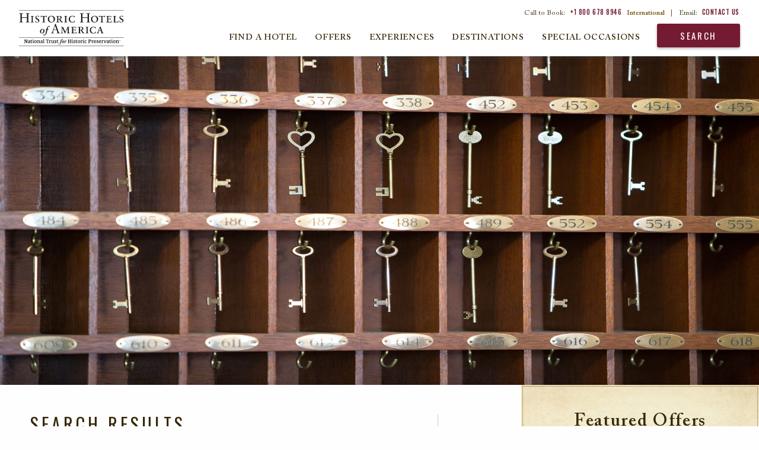

--- FILE ---
content_type: text/html; charset=UTF-8
request_url: https://www.historichotels.org/us/hotels-resorts/results.php?search=breadcrumb&advanced=Tennessee&state=TN
body_size: 16184
content:
  <!DOCTYPE html PUBLIC "-//W3C//DTD XHTML+RDFa 1.0//EN" "http://www.w3.org/MarkUp/DTD/xhtml-rdfa-1.dtd">
<html xmlns="http://www.w3.org/1999/xhtml" lang="en" xml:lang="en" class="hha">
<head>

<link type="text/css" rel="stylesheet" href="/templates/css/vendor/fonts/ACaslonPro.css"/>
<link href="https://fonts.googleapis.com/css?family=Oswald:400,500" rel="stylesheet">
<link rel="stylesheet" href="/templates/css/animate.css">
<link rel="stylesheet" href="/templates/css/lib.min.css?010626">
<link rel="stylesheet" href="/us/templates/css/main.css?010626">
<link rel="stylesheet" href="https://use.fontawesome.com/releases/v5.6.3/css/all.css" integrity="sha384-UHRtZLI+pbxtHCWp1t77Bi1L4ZtiqrqD80Kn4Z8NTSRyMA2Fd33n5dQ8lWUE00s/" crossorigin="anonymous">
<!-- Google Tag Manager Data Layer -->
<script type="text/javascript">
  dataLayer = [{
    'brandCode': 'HE',
    'customerIPreferID': '',
    'errorCodes': '',
    'event': '',
    'experienceType': '',
    'languageCode': 'en-US',
    'hotelName': '',
    'ipPromo': '',
    'gaAction': '',
    'gaCategory': '',
    'gaLabel': '',
	'hotelName': '',
    'loggedIn': 'No',
    'memberNumberOfDaysLoggedIn': '',
    'memberStatus': 'none:no',
    'memberTier': '',
    'navigationPathing': '',
    'numberOfResults': '4',
    'offers': '',
    'omnitureEvent': 'event40,event18',
    'omnitureProduct': 'hotel;TRIGM;;;;eVar27=1;,hotel;MEMPE;;;;eVar27=2;,hotel;BNAHH;;;;eVar27=3;,hotel;BNAUS;;;;eVar27=4;',
    'omnitureServer': '13.58.56.53',
    'pageCategory': 'landing',
    'pageName': 'hha:us:hotels-resorts:results',
    'pageType': '',
    'propertyCity': "",
    'propertyCode': '',
    'propertyCountry': '',
    'propertyPathing': '',
    'propertyPlacement': '',
    'propertyRating': '',
    'propertyRegion': '',
    'propertyState': '',
    'rfpDestination': '',
    'searchCriteria': '',
    'searchCity': '',
    'searchCountry': '',
    'searchRegion': '',
    'searchSort': 'location (default)',
    'searchState': '',
    'searchTag': '',
    'searchType': '',
    'searchView': 'list (default)',
    'siteDomain': 'historichotels.org',
    'socialShare': '',
    'synxisID': '',
    'trafficSegment': 'Web',
    'websiteSource': 'historic-hotels-america'
  }];
</script>

    <script type="text/javascript">
      (function(c,l,a,r,i,t,y){
        c[a]=c[a]||function(){(c[a].q=c[a].q||[]).push(arguments)};
        t=l.createElement(r);t.async=1;t.src="https://www.clarity.ms/tag/"+i;
        y=l.getElementsByTagName(r)[0];y.parentNode.insertBefore(t,y);
      })(window, document, "clarity", "script", "oz34r0a22s");
    </script>

    <!-- Google Tag Manager -->
    <script>(function(w,d,s,l,i){w[l]=w[l]||[];w[l].push({'gtm.start':
    new Date().getTime(),event:'gtm.js'});var f=d.getElementsByTagName(s)[0],
    j=d.createElement(s),dl=l!='dataLayer'?'&l='+l:'';j.async=true;j.src=
    'https://www.googletagmanager.com/gtm.js?id='+i+dl;f.parentNode.insertBefore(j,f);
    })(window,document,'script','dataLayer','GTM-MB3HW75D');</script>
    <!-- End Google Tag Manager -->
        
    <!-- Google Tag Manager - Individual Website Container  -->
    <script>(function (w, d, s, l, i) {
            w[l] = w[l] || [];
            w[l].push({
                'gtm.start':
                    new Date().getTime(), event: 'gtm.js'
            });
            var f = d.getElementsByTagName(s)[0],
                j = d.createElement(s), dl = l != 'dataLayer' ? '&l=' + l : '';
            j.async = true;
            j.src =
                'https://www.googletagmanager.com/gtm.js?id=' + i + dl;
            f.parentNode.insertBefore(j, f);
        })(window, document, 'script', 'dataLayer', 'GTM-5VW5');</script>
    <!-- End Google Tag Manager - Individual Website Container -->
    
<title>Historic Hotels of America - Search Results | Historic Travel Experiences</title>
<meta property="og:title" content="Historic Hotels of America - Search Results | Historic Travel Experiences" /> 

<meta name="description" property="og:description" content="Historic Hotels of America offers a wide variety of authentic, historic travel experiences throughout the US." />   
<meta name="keywords" content="Historic Hotels of America, Historic Travel Experiences" /> 
<meta http-equiv="content-type" content="text/html; charset=utf-8" />
<meta name="robots" content="all" />
<meta name="rating" content="general" />
<meta name="distribution" content="global" />

<!-- verifications -->
<meta name="google-site-verification" content="BnnRSHfZ_1kg8qQMgF5f7YWVaN6ek01l0kGV2zhPWYU" />
<meta name="google-site-verification" content="YdrxVX0jCu3Zm6zA4klyNTSoiLHBB3iU1UiV_16MqLc" />
<meta name="msvalidate.01" content="7EFC7EE664E10B002138D6075C3B49DE" />
<meta http-equiv="x-ua-compatible" content="ie=edge">
<meta name="viewport" content="width=device-width, initial-scale=1.0">

<!-- Meta Pixel Code -->
<script>
    ! function(f, b, e, v, n, t, s) {
        if (f.fbq) return;
        n = f.fbq = function() {
            n.callMethod ?
                n.callMethod.apply(n, arguments) : n.queue.push(arguments)
        };
        if (!f._fbq) f._fbq = n;
        n.push = n;
        n.loaded = !0;
        n.version = '2.0';
        n.queue = [];
        t = b.createElement(e);
        t.async = !0;
        t.src = v;
        s = b.getElementsByTagName(e)[0];
        s.parentNode.insertBefore(t, s)
    }(window, document, 'script',
        'https://connect.facebook.net/en_US/fbevents.js');
    fbq('init', '147697529231280');
    fbq('track', 'PageView');
</script>
<noscript><img height="1" width="1" style="display:none" src="https://www.facebook.com/tr?id=147697529231280&ev=PageView&noscript=1" /></noscript>
<!-- End Meta Pixel Code -->

<link rel="icon" type="image/ico" href="/favicon.ico" />
<link rel="apple-touch-icon" href="/icon.png"/>
<link rel="alternate" type="application/rss+xml" title="Special Offers" href="https://www.historichotels.org//direct/rss.php?type=1&amp;FID=100&amp;refpage=packages.php" />
	<link rel="alternate" type="application/rss+xml" title="Press Releases" href="https://www.historichotels.org//direct/rss.php?type=2&amp;FID=306,222,486,230,528&amp;refpage=about-historic-hotels/press-releases.php" />
	<link rel="alternate" type="application/rss+xml" title="Events" href="https://www.historichotels.org//direct/rss.php?type=4&amp;FID=101&amp;refpage=events-calendar.php" />
	
  
    <script>
		var qs_search = 'breadcrumb';
			var qs_advanced = 'Tennessee';
			var qs_state = 'TN';
	</script>
</head>
<body class="default no-sidebar results" itemscope itemtype="http://schema.org/SearchResultsPage">


<!-- Google Tag Manager (noscript) -->
<noscript><iframe src="https://www.googletagmanager.com/ns.html?id=GTM-MB3HW75D"
height="0" width="0" style="display:none;visibility:hidden"></iframe></noscript>
<!-- End Google Tag Manager (noscript) -->

<!-- Google Tag Manager (noscript) - Individual Website Container -->
<noscript><iframe src="https://www.googletagmanager.com/ns.html?id=GTM-5VW5"
height="0" width="0" style="display:none;visibility:hidden"></iframe></noscript> 
<!-- End Google Tag Manager (noscript) - Individual Website Container -->

	
	     <header id="header" class="header scrolled">
    <div id="skiptocontent"><a href="#maincontent" aria-labelledby="skiptocontent">Skip to Main Content</a></div>
        <h1 class="show-for-sr">Historic Hotels America</h1>
        <div class="grid-container">
            <div class="title-bar" data-responsive-toggle="main-menu" data-hide-for="large">
                <ul class="top-menu-mobile menu">
                    <li class="menu-phone-toggle"><button><span class="show-for-sr">Call Us</span></button></li>
                    <li class="menu-email-us"><a href="/us/about-historic-hotels/contact-us.php"><span class="show-for-sr">Email Us</span></a></li>
                    
                </ul>
                <a href="/us" class="logo-mobile hide-for-large">
                    <img src="/us/templates/images/logos/logo-hha-black.svg" alt="Historic Hotels America">
                </a>
                <button class="menu-icon" type="button" data-toggle><span class="show-for-sr">Open Menu</span></button>
                <button class="top-search modal-console-trigger">Search</button>
            </div>
            <div class="menu-phone-numbers hide-for-large">
                <div class="grid-x section-header">
                    <h2>Call to Book:</h2>
                    <p><a href="tel:18006788946">+1 800 678 8946</a></p>
                    <h3>International Numbers</h3>
                </div>
                <ul class="grid-x phone-number-list">
                    <li class="small-6 country">Austria</li>
                    <li class="small-6 phone"><a href="tel:08000706176">08000706176</a></li>
                    <li class="small-6 country">Belgium</li>
                    <li class="small-6 phone"><a href="tel:080081830">080081830</a></li>
                    <li class="small-6 country">France</li>
                    <li class="small-6 phone"><a href="tel:805542721">805542721</a></li>
                    <li class="small-6 country">Germany</li>
                    <li class="small-6 phone"><a href="tel:8007241217">8007241217</a></li>
                    <li class="small-6 country">Ireland</li>
                    <li class="small-6 phone"><a href="tel:1800995320">1800995320</a></li>
                    <li class="small-6 country">Italy</li>
                    <li class="small-6 phone"><a href="tel:800979444">800979444</a></li>
                    <li class="small-6 country">Netherlands</li>
                    <li class="small-6 phone"><a href="tel:08000200956">08000200956</a></li>
                    <li class="small-6 country">Norway</li>
                    <li class="small-6 phone"><a href="tel:80054304">80054304</a></li>
                    <li class="small-6 country">Spain</li>
                    <li class="small-6 phone"><a href="tel:900814719">900814719</a></li>
                    <li class="small-6 country">Switzerland</li>
                    <li class="small-6 phone"><a href="tel:0800001798">0800001798</a></li>
                    <li class="small-6 country">UK</li>
                    <li class="small-6 phone"><a href="tel:8009179622">8009179622</a></li>
                </ul>
            </div>
        </div>
        <div class="top-bar" id="main-menu">
            <div class="top-bar-left">
                <ul class="dropdown menu" data-dropdown-menu>
                    <li class="logo">
                        <a href="/us"><img src="/us/templates/images/logos/logo-hha-black.svg" alt="Historic Hotels Worldwide"></a>
                    </li>
                </ul>
                <button class="btn-close-menu hide-for-large"><span class="show-for-sr">Close Main Menu</span></button>
            </div>
            <div class="top-bar-right">
                <ul class="top-menu menu show-for-large">
                    <li>Call to Book: <a href="tel:+1 866 670 3764" style="cursor: text;">+1 800 678 8946</a> <strong>International</strong><span>|</span></li>
                    <li>Email: <a href="/us/about-historic-hotels/contact-us.php">Contact Us</a><!--<span>|</span>--></li>
                    
                </ul>
                <ul class="main-menu menu large-horizontal" data-responsive-menu="drilldown small-accordion large-dropdown" data-submenu-toggle="true">
                    <li>
                      
                        <a class="toggle-find-a-hotel" href="JavaScript:void(0);" data-toggle="modal" data-target="#find-a-hotel">Find a Hotel</a>
                    </li>
                    <li>
                        <a href="/us/hotel-deals/index.php" class="">Offers</a>
                                                    <ul class="submenu menu vertical" data-submenu>
                                <li><a href="/us/hotel-deals/member-packages.php?search=top-nav&amp;from=Friends-of-HHA">Friends of Historic Hotels of America</a></li>
<li><a href="/us/hotel-deals/romance-packages.php?search=top-nav">Romance Packages</a></li>
<li><a href="/us/hotel-deals/family-vacation-packages.php?search=top-nav">Family Packages</a></li>
<li><a href="/us/hotel-deals/advance-purchase-discounts.php?search=top-nav">Advance Purchase Discounts</a></li>
<li><a href="/us/hotel-deals/aaa-senior-ccaa-discounts.php?search=top-nav">AAA/Senior/CAA Member Discounts</a></li>
<li><a href="/us/hotel-deals/government-military-discounts.php?search=top-nav">Government &amp; Military Discounts</a></li>
<li><a href="/us/hotel-deals/member-packages.php?search=top-nav&amp;from=NTHP-Member-Discounts">National Trust for Historic Preservation Member Discounts</a></li>
<li><a href="/us/hotel-deals/index.php?search=top-nav">View All</a></li>                            </ul>
                                            </li>
                    <li>
                        <a href="/us/experiences/index.php" class="">Experiences</a>
                                                    <ul class="submenu menu vertical" data-submenu>
                                <li><a href="/us/experiences/restaurant-dining.php">Dining</a></li>
<li><a href="/us/experiences/honeymoon-romance.php">Romantic Escapes</a></li>
<li><a href="/us/experiences/pet-friendly.php">Pet-Friendly</a></li>
<li><a href="/us/experiences/outdoor-activities.php">Golf &amp; Outdoor Activities</a></li>
<li><a href="/us/experiences/index.php?search=top-nav">View All</a></li>                            </ul>
                                            </li>
                    <li class="last-submenu-parent">
                        <a href="/us/destinations/index.php" class="">Destinations</a>
                                                  <ul class="submenu menu vertical last" data-submenu>
                              <li><a href="/us/destinations/florida.php?search=top-nav">Florida</a></li>
<li><a href="/us/destinations/hawaii.php?search=top-nav">Hawaii</a></li>
<li><a href="/us/destinations/kentucky.php?search=top-nav">Kentucky</a></li>
<li><a href="/us/destinations/maryland.php?search=top-nav">Maryland</a></li>
<li><a href="/us/destinations/massachusetts.php?search=top-nav">Massachusetts</a></li>
<li><a href="/us/destinations/index.php?search=top-nav">View All</a></li>                          </ul>
                                            </li>

                    <li class="last-submenu-parent"><a href="/us/special-occasions/index.php"  class="">Special Occasions</a>
                                                  <ul class="submenu menu vertical last" data-submenu>
                              <li><a href="/us/meetings-events/conferences-retreats.php">Meetings &amp; Events</a></li>
<li><a href="/us/meetings-event/reunions.php">Reunions</a></li>
<li><a href="/us/meetings-events/wedding-locations.php">Weddings</a></li>
<li><a href="/us/meetings-events/meeting-rfp.php">Submit an Event Inquiry/RFP</a></li>                          </ul>
                                            </li>
                    <li class="search"><button class="modal-console-trigger">Search</button></li>
                </ul>
            </div>
            <div class="closing-mobile-menu hide-for-large" tabindex="0"><span class="show-for-sr">Closing Photo Gallery</span></div>
        </div>
    </header>
    <div id="modal-console" role="dialog">
        <div class="hdr-modal-console">
            <a href="/us" class="modal-logo"><img src="/us/templates/images/logos/logo-hha-black.svg" alt="Historic Hotels America2"></a>
            <button class="btn-close"><span class="show-for-sr">Close Booking Console</span></button>
        </div>
        <div class="content-modal-console">
                                            <div class="large-4 medium-4 cell console-wrap">
                        <div class="booking-console">
                            <form name="reservations:console" id="reservations-console-modal" class="reservations-console console" action="/us/direct/console-process.php" class="track validate inline console" data-parsley-validate="">

                                 <input type="hidden" name="brandCode" id="brandCode-modal" value="HE" />
                                 <input type="hidden" name="phg_id" id="phg_id-modal" value="" />
                                 <input type="hidden" name="advance_type" id="advance_type-modal" value="" />
                                <fieldset>
                                    <legend class="show-for-sr">Book a Room</legend>
                                    <div class="field hotel-search">
                                        <label for="hotel-search-modal"><span class="show-for-sr">Hotel, Location, Landmark</span></label>
                                        <input id="hotel-search-modal" type="text" class="hotel-search" name="advanced" placeholder="Hotel, Location, Landmark" data-parsley-required="">
                                    </div>
                                    <div class="date-in-out field date">
                                        <label for="date-in-out-modal"><span class="show-for-sr">Check in - Check out</span></label>
                                        <input id="date-in-out-modal" type="text" class="date-in-out-input" name="check_in_out" placeholder="Check in - Check out" readonly="true">
                                    </div>
                                    <div class="datepick-wrapper"></div>
                                    <div class="grid-x">
                                        <div class="small-6 cell field adults">
                                            <label class="select" for="adults-modal"><span class="show-for-sr">Adults</span>
                                            <select id="adults-modal" name="adults" class="adults-modal">
                                                <option value="0">Adults</option>
                                                <option value="1">1 Adult</option>
                                                <option value="2">2 Adults</option>
                                                <option value="3">3 Adults</option>
                                                <option value="4">4 Adults</option>
                                            </select>
                                            </label>
                                        </div>
                                        <div class="small-6 cell field children">
                                            <label class="select" for="childrenCount-modal"><span class="show-for-sr">Children</span>
                                            <select id="childrenCount-modal" name="children">
                                                <option value="0">Children</option>
                                                <option value="1">1 Child</option>
                                                <option value="2">2 Children</option>
                                                <option value="3">3 Children</option>
                                                <option value="4">4 Children</option>
                                            </select>
                                            </label>
                                        </div>
                                    </div>
                                    <div class="field submit">
                                        <label for="submit-console-modal"><span class="show-for-sr">Search</span></label>
                                        <input id="submit-console-modal" type="submit" value="Search" class="submit">
                                    </div>
                                    <div class="promo-modify">
                                        <div class="field flyout-wrap">
                                            <a class="promo-trigger" href="javascript:void(0);">Promo Code</a>
                                            <div class="promo-flyout grid-x">
                                                <div class="field small-6 cell promo-code">
                                                    <label for="promo-code-modal"><span class="show-for-sr">Offer Code</span></label>
                                                    <input type="text" name="rateCode" id="promo-code-modal" maxlength="10" placeholder="Promo Code" tabindex="-1">
	                                            </div>
                                                <div class="field small-6 cell iata">
                                                    <label for="iata-modal"><span class="show-for-sr">Travel Agent ID</span></label>
                                                    <input type="text" name="iataNumber" id="iata-modal" maxlength="10" placeholder="Travel Agent ID" tabindex="-1">
	                                            </div>
	                                        </div>  
                                        </div>
                                        <div class="field modify-wrap">
                                            <a href="/us/modify-cancel.php">Modify/Cancel Reservations</a>
                                        </div>
                                        
                                    </div>
                                    
                                </fieldset>
                                <p class="best-rate">
                                    <span>Best Rate Guarantee:</span> We are committed to providing guests with the lowest published rates online.  <a href="/us/best-rate-guarantee.php">Read More</a>
                                </p>
                            </form>
                            <div class="console-footer grid-x">
                                <div class="small-6 cell">Call to Book:<a style="color:#751b31" href="tel:18006788946">+1 800 678 8946</a><span>International</span></div>
                                <div class="small-6 cell">Email:<a href="/us/about-historic-hotels/contact-us.php">Contact Us</a></div>
                               
                            </div>
                        </div>
                    </div>
        </div>
    </div>

    <div id="modal-find-a-hotel" role="dialog">
        <div class="hdr-modal-console">
            <a href="/us" class="modal-logo"><img src="/us/templates/images/logos/logo-hha-black.svg" alt="Historic Hotels America3"></a>
            <button class="btn-close"><span class="show-for-sr">Close Booking Console</span></button>
        </div>
        <div class="content-modal-find-a-hotel">
            <div id="top-bar-find-a-hotel" class="top-bar">
    <div class="top-bar-left">
        <a class="button button-main search-text-button" href="/?redirect=stop">
            <p class="text-primary">Search for hotels</p>
            <p class="text-secondary">in other countries</p>
        </a>
        <button class="btn-close-menu btn-close hide-for-large"><span class="show-for-sr">Close Main Menu</span></button>
    </div>
    <div class="top-bar-right">
        <ul id="find-a-hotel-tabs" class="tabs grid-x find-a-hotel-nav" data-tabs>
            <li class="tabs-title is-active cell small-4 large-3" tabindex="0">
                <a href="#panel-hotels" aria-selected="true"  >
                    <p class="text-primary">Search by</p>
                    <p class="text-secondary">Hotels</p>
                </a>
            </li>
            <li class="tabs-title cell small-4 large-3" tabindex="0">
                <a href="#panel-destination" >
                    <p class="text-primary">Search by</p>
                    <p class="text-secondary">Destination</p>
                </a>
            </li>
            <li class="tabs-title cell small-4 large-3" tabindex="0">
            <a href="#panel-experience" >
                <p class="text-primary">Search by</p>
                <p class="text-secondary">Experience</p>
            </a>
            </li>
        </ul>
    </div>
</div>
<div class="grid-container find-a-hotel-content tabs-content" data-tabs-content="find-a-hotel-tabs">
    <div id="search-panels"></div>
    <div class="tabs-panel tabs-experiences" id="panel-experience">
        <!-- EXPERIENCES -->
        <section class="experiences wow fadeIn">
            <div class="grid-x align-center find-a-hotel-center-line experiences-center-line">
                <div class="cell small-9 large-10">
                    <hr>
                </div>
                <div class="cell small-12 medium-9 center-line-text">
                    <p>Search by Experience</p>
                </div>
                <div class="cell small-12 medium-9">
                    <p class="main-paragraph">Historic Hotels of America preserves the authenticity of America's most prominent lodging addresses and offers visitors a richer travel experience <br class="visibel-lg">Our diverse selection of hotels, inns, and resorts are the perfect locations to create lasting memories with the people who mean the most to you.</p>
                </div>
            </div>
                        <!-- hot-deals-overview -->


            <div id="search-results-wrapper" class="hot-deals experiences-overview">
                <ul class="grid-x">
                                                <li class="item card">
                                <div class="inset">
                                    <img src="https://phgcdn.com/images/uploads/ILGHD/cards/ILGHD-cards-88725365-1-allroom.jpg" alt="Interior lobby seating at HOTEL DU PONT in Wilmington, Delaware" />                                </div>
                                <div class="card-content">
                                    <h2>
      Arts, Culture & Museums
</h2>
                                    <p>
      Visit exceptional art galleries, museums, and theaters at these unique destinations.
</p>
                                  
                                </div>
                                <div class="card-cta"><a href="/us/experiences/arts-culture-museums.php?search=experience&s=ZXhwZXJpZW5jZQ==">View All</a></div>
                            </li>
                                                        <li class="item card">
                                <div class="inset">
                                    <img src="https://phgcdn.com/images/uploads/NYCTP/cards/NYCTP-cards-banquethalltheplaza01.jpg" alt="Exterior daytime of The Plaza in New York City, New York." />                                </div>
                                <div class="card-content">
                                    <h2>
      City Center
</h2>
                                    <p>
      Experience these glorious city center historic hotels.
</p>
                                  
                                </div>
                                <div class="card-cta"><a href="/us/experiences/city-hotels.php?search=experience&s=ZXhwZXJpZW5jZQ==">View All</a></div>
                            </li>
                                                        <li class="item card">
                                <div class="inset">
                                    <img src="https://phgcdn.com/images/uploads/historichotels/package/hha/Image-of-Exterior-Northeast-Entrance-Morris-Inn-at-Notre-Dame-South-Bend-Indiana.jpg" alt="Lake view of the Golden Dome at Morris Inn at the University of Notre Dame, Indiana." />                                </div>
                                <div class="card-content">
                                    <h2>
      College & University Hotels
</h2>
                                    <p>
      Discover these historic hotels that are stewarded by some of the nation’s foremost universities.
</p>
                                  
                                </div>
                                <div class="card-cta"><a href="/us/experiences/college-hotels.php?search=experience&s=ZXhwZXJpZW5jZQ==">View All</a></div>
                            </li>
                                                        <li class="item card">
                                <div class="inset">
                                    <img src="https://phgcdn.com/images/uploads/SDFFR/cards/SDFFR-cards-20131026flsrfall-1.jpg" alt="Daytime exterior with flowers at the French Lick Springs Hotel in Indiana." />                                </div>
                                <div class="card-content">
                                    <h2>
      Destination Resorts
</h2>
                                    <p>
      Explore the immense variety of activities these historic destination resorts.
</p>
                                  
                                </div>
                                <div class="card-cta"><a href="/us/experiences/resorts.php?search=experience&s=ZXhwZXJpZW5jZQ==">View All</a></div>
                            </li>
                                                        <li class="item card">
                                <div class="inset">
                                    <img src="https://phgcdn.com/images/uploads/historichotels/mastheads/HHA/MDTHE-cards-43284283-1-ershey.jpg" alt="Formal gardens at Hotel Hershey in Pennsylvania." />                                </div>
                                <div class="card-content">
                                    <h2>
      Family Fun
</h2>
                                    <p>
      Explore these historic hotels that are perfect for the whole family.
</p>
                                  
                                </div>
                                <div class="card-cta"><a href="/us/experiences/family-vacations.php?search=experience&s=ZXhwZXJpZW5jZQ==">View All</a></div>
                            </li>
                                                        <li class="item card">
                                <div class="inset">
                                    <img src="https://phgcdn.com/images/uploads/historichotels/mastheads/HHA/MOBGH-cards-18.04.28thegrand0137.jpg" alt="
      Historic & Heritage Sites
" />                                </div>
                                <div class="card-content">
                                    <h2>
      Historic & Heritage Sites
</h2>
                                    <p>
      Experience the best historic destinations throughout the United States.
</p>
                                  
                                </div>
                                <div class="card-cta"><a href="/us/experiences/historic-vacations.php?search=experience&s=ZXhwZXJpZW5jZQ==">View All</a></div>
                            </li>
                                                        <li class="item card">
                                <div class="inset">
                                    <img src="https://phgcdn.com/images/uploads/historichotels/mastheads/HHA/LEBCH-cards-lebch-6174651-1-3374095-1-0019840castleking11.jpg" alt="Exterior evening at Castle Hill Resort and Spa in Cavendish, Vermont." />                                </div>
                                <div class="card-content">
                                    <h2>
      Honeymoon & Romance
</h2>
                                    <p>
      Experience a romantic getaway at a remarkable historic hotel.
</p>
                                  
                                </div>
                                <div class="card-cta"><a href="/us/experiences/honeymoon-romance.php?search=experience&s=ZXhwZXJpZW5jZQ==">View All</a></div>
                            </li>
                                                        <li class="item card">
                                <div class="inset">
                                    <img src="https://phgcdn.com/images/uploads/historichotels/mastheads/HHA/IYKIF-cards-deathvalleymesquitedunessunrise2.jpg" alt="
      National Parks
" />                                </div>
                                <div class="card-content">
                                    <h2>
      National Parks
</h2>
                                    <p>
      Discover the majesty of the country’s national parks through these historic hotels.
</p>
                                  
                                </div>
                                <div class="card-cta"><a href="/us/experiences/national-park-hotels.php?search=experience&s=ZXhwZXJpZW5jZQ==">View All</a></div>
                            </li>
                                                        <li class="item card">
                                <div class="inset">
                                    <img src="https://phgcdn.com/images/uploads/historichotels/mastheads/HHA/OXROV-cards-beekeeping.jpg" alt="Bike riding through the grounds at Ojai Valley Inn in California." />                                </div>
                                <div class="card-content">
                                    <h2>
      Outdoor Activities
</h2>
                                    <p>
      These historic hotels offer an abundance of thrilling outdoor activities to enjoy.
</p>
                                  
                                </div>
                                <div class="card-cta"><a href="/us/experiences/outdoor-activities.php?search=experience&s=ZXhwZXJpZW5jZQ==">View All</a></div>
                            </li>
                                                        <li class="item card">
                                <div class="inset">
                                    <img src="https://phgcdn.com/images/uploads/historichotels/mastheads/HHA/SDFWB-cards-20161022flrwestbadenst.marys-6.jpg" alt="Exterior daytime of West Baden Springs Hotel in Indiana." />                                </div>
                                <div class="card-content">
                                    <h2>
      Reunions
</h2>
                                    <p>
      Historic hotels are wonderful places to discover meaningful familial ties while reuniting with loved ones.
</p>
                                  
                                </div>
                                <div class="card-cta"><a href="/us/experiences/reunion.php?search=experience&s=ZXhwZXJpZW5jZQ==">View All</a></div>
                            </li>
                                                        <li class="item card">
                                <div class="inset">
                                    <img src="https://phgcdn.com/images/uploads/historichotels/mastheads/HIEMW-cards-omnimountwashington.jpg" alt="Daytime exterior of the Omni Mount Washington Resort, Bretton Woods in New Hampshire." />                                </div>
                                <div class="card-content">
                                    <h2>
      Ski & Mountains
</h2>
                                    <p>
      Enjoy the scenery and fresh mountain air at any one of these historic hotels.
</p>
                                  
                                </div>
                                <div class="card-cta"><a href="/us/experiences/hiking-trails.php?search=experience&s=ZXhwZXJpZW5jZQ==">View All</a></div>
                            </li>
                                                        <li class="item card">
                                <div class="inset">
                                    <img src="https://phgcdn.com/images/uploads/historichotels/mastheads/HHA/SANOL-cards-exteriorwithedgepool01.jpg" alt="Fountain at the entrance of the Omni La Costa spa in California." />                                </div>
                                <div class="card-content">
                                    <h2>
      Spa & Retreats
</h2>
                                    <p>
      Receive rejuvenating treatments at one of these serene destinations.
</p>
                                  
                                </div>
                                <div class="card-cta"><a href="/us/experiences/spa-retreats.php?search=experience&s=ZXhwZXJpZW5jZQ==">View All</a></div>
                            </li>
                                                        <li class="item card">
                                <div class="inset">
                                    <img src="https://phgcdn.com/images/uploads/historichotels/mastheads/HHA/POUMM-cards-gardenholidaymg6769.jpg" alt="Lush gardens at the Mohonk Mountain House in New Platz, New York." />                                </div>
                                <div class="card-content">
                                    <h2>
      Magnificent Gardens
</h2>
                                    <p>
      Explore a wondrous display of plant- and flower-filled finery at these legendary places.
</p>
                                  
                                </div>
                                <div class="card-cta"><a href="/us/experiences/magnificent-gardens.php?search=experience&s=ZXhwZXJpZW5jZQ==">View All</a></div>
                            </li>
                                                        <li class="item card">
                                <div class="inset">
                                    <img src="https://phgcdn.com/images/uploads/historichotels/package/hha/BWIPC-cards-innatperrycabinexterior02.jpg" alt="Civil War Battlefields" />                                </div>
                                <div class="card-content">
                                    <h2>
      Civil War Battlefields
</h2>
                                    <p>
      Walk the hallowed grounds on which both Union and Confederate soldiers marched and fought during this tumultuous period in history.
</p>
                                  
                                </div>
                                <div class="card-cta"><a href="/us/experiences/civil-war-battlefields.php?search=experience&s=ZXhwZXJpZW5jZQ==">View All</a></div>
                            </li>
                                                        <li class="item card">
                                <div class="inset">
                                    <img src="https://phgcdn.com/images/uploads/historichotels/package/hha/BNAUS-cards-unionstationhotelnashvilleautographcollection.jpg" alt="Civil War Discovery Trail™" />                                </div>
                                <div class="card-content">
                                    <h2>
      Civil War Discovery Trail™
</h2>
                                    <p>
      Experience living history while traveling the Civil War Discovery Trail™, a journey linking more than 600 sites across 31 states.
</p>
                                  
                                </div>
                                <div class="card-cta"><a href="/us/experiences/civil-war-discovery-trail.php?search=experience&s=ZXhwZXJpZW5jZQ==">View All</a></div>
                            </li>
                                                        <li class="item card">
                                <div class="inset">
                                    <img src="https://phgcdn.com/images/uploads/historichotels/package/hha/CHILH-cards-londonhousechicagoandchicagoriver.jpg" alt="Historically Significant" />                                </div>
                                <div class="card-content">
                                    <h2>
      Historically Significant
</h2>
                                    <p>
      Explore the many Historic Hotels of America that either played a significant role in the Civil War or have paid tribute to that period.
</p>
                                  
                                </div>
                                <div class="card-cta"><a href="/us/experiences/civil-war-history.php?search=experience&s=ZXhwZXJpZW5jZQ==">View All</a></div>
                            </li>
                                                        <li class="item card">
                                <div class="inset">
                                    <img src="https://phgcdn.com/images/uploads/historichotels/package/hha/CHILH-cards-londonhousechicagoandchicagoriver.jpg" alt="Civil War Lectures" />                                </div>
                                <div class="card-content">
                                    <h2>
      Civil War Lectures
</h2>
                                    <p>
      Learn about the Civil War from leading experts in the field, including professors, historians, museum exhibit staff, historical societies.
</p>
                                  
                                </div>
                                <div class="card-cta"><a href="/us/experiences/civil-war-lectures.php?search=experience&s=ZXhwZXJpZW5jZQ==">View All</a></div>
                            </li>
                                                        <li class="item card">
                                <div class="inset">
                                    <img src="https://phgcdn.com/images/uploads/historichotels/package/Hershey_Offer.jpg" alt="The Garden Court is crowned by a glass dome atrium and Austrian crystal chandeliers at the Palace Hotel in San Francisco." />                                </div>
                                <div class="card-content">
                                    <h2>
      Culinary, Food & Wine
</h2>
                                    <p>
      Indulge the palate with delectable fare created by the country’s premier chefs at these historic hotels.
</p>
                                  
                                </div>
                                <div class="card-cta"><a href="/us/experiences/restaurant-dining.php?search=experience&s=ZXhwZXJpZW5jZQ==">View All</a></div>
                            </li>
                                                        <li class="item card">
                                <div class="inset">
                                    <img src="https://phgcdn.com/images/uploads/historichotels/package/hha/La-Valencia-Homepage-Offers-Tile.jpg" alt="Dog with bowl in pet-friendly room at the Heathman Hotel in Portland, Oregon." />                                </div>
                                <div class="card-content">
                                    <h2>
      Pet-Friendly
</h2>
                                    <p>
      Discover special accommodations for pets and these companions can relax in style.
</p>
                                  
                                </div>
                                <div class="card-cta"><a href="/us/experiences/pet-friendly.php?search=experience&s=ZXhwZXJpZW5jZQ==">View All</a></div>
                            </li>
                                                        <li class="item card">
                                <div class="inset">
                                    <img src="https://phgcdn.com/images/uploads/historichotels/package/HHA-hp-offer-The-Cradle-Overview.jpg" alt="The Cradle Short Course at the Pinehurst Resort in North Carolina." />                                </div>
                                <div class="card-content">
                                    <h2>
      Historic Golf Courses
</h2>
                                    <p>
      Discover these historic golf resorts for experienced and beginner golfers.
</p>
                                  
                                </div>
                                <div class="card-cta"><a href="/us/experiences/golf-resorts.php?search=experience&s=ZXhwZXJpZW5jZQ==">View All</a></div>
                            </li>
                                                        <li class="item card">
                                <div class="inset">
                                    <img src="https://phgcdn.com/images/uploads/historichotels/package/Image-of-Outdoor-Pool-The-Savoy-Hotel-Miami-Beach-Florida.jpg" alt="Exterior daytime of Caribe Hilton in San Juan, Puerto Rico" />                                </div>
                                <div class="card-content">
                                    <h2>
      Beaches, Lakes & Rivers
</h2>
                                    <p>
      Explore these historic hotels that reside along the shorelines of America’s finest beaches, lakes, and rivers.
</p>
                                  
                                </div>
                                <div class="card-cta"><a href="/us/experiences/beach-hotels.php?search=experience&s=ZXhwZXJpZW5jZQ==">View All</a></div>
                            </li>
                                             
                </ul>
            </div>
            <div class="feature-view-all text-center wow fadeIn">
                <div class="back-to-top grid-x align-center">
                    <div class="cell small-4">
                        <button class="back-to-top-button back-to-top-experiences" aria-label="Back to top">Back to top</button>
                    </div>
                </div>
            </div>
        </section>
    </div>
</div>
        </div>
    </div>

	
	<div class="masthead interior-masthead" role="banner">
        <!--
        <img itemprop="primaryImageOfPage" src="https://phgcdn.com/images/uploads/mastheads/Image-of-Exterior-with-Gardens-The-Omni-Grove-Park-Inn-Asheville-North-Carolina.jpg" alt="Image of Exterior with Gardens The Omni Grove Park Inn Asheville North Carolina, Search Results">        -->
        <!-- STATIC MASTHEAD -->
        <img src="https://phgcdn.com/images/uploads/mastheads/Search_Masthead.jpeg" alt="hotels-resorts/results">
    </div>
    <div id="maincontent" role="main" class="interior-content grid-x">
        <div class="content-wrap large-8 cell">
            <a href="https://www.historichotels.org/us/hotel-deals/index.php" class="special-offers-mobile hide-for-large">
            
              <span class="special-offers-text">View our <br />special offers</span>
            </a>
            <div class="inner">
                <!-- INTERIOR CONTENT -->
                <div class="content-main">
                    <div class="grid-x page-header">
                      <div class="content-title large-11 cell">
                        <h1>Search Results</h1>				              </div>
                      <div class="content-share-widget-wrap toggle-parent large-1 cell">
                        <button class="share-trigger toggle-button" aria-expanded="false">Share</button>
                        <div class="share-widget-menu toggle-content grid-x" role="menu">
                          <a role="menuitem" href="https://www.facebook.com/sharer.php?u=" class="share-fb sm-link" aria-label="Share on Facebook" target="_blank" tabindex="-1">Facebook</a>
                          <a role="menuitem" href="https://twitter.com/share?text=Check Out this page on historichotelsworldwide.com:&amp;url=" class="share-tw sm-link" aria-label="Share on Twitter" target="_blank" tabindex="-1">Twitter</a>
                          <a role="menuitem" href="mailto:?subject=Check Out this page on historichotelsworldwide.com:&amp;body=" class="share-email sm-link" aria-label="Email this Link" target="_blank" tabindex="-1">Email</a>
                        </div>
                      </div>
                    </div>
                    
<style>
    .onload-pagination { display:none;}
</style>

<div id="search-items-wrapper">
  <a name="top"></a>

  <p id="numresults">Your search returned <span id="result-count">4</span> results</p><ul id="search-items" class="grid-x search-listing search-items-php pagination-has-check" parm1="li" parm2="search-load-less,search-load-more">      <li itemscope itemprop="http://schema.org/Hotel" additionalType="http://schema.org/LandmarksOrHistoricalBuildings" class="onload-pagination property-push clearfix search-item filter-all active" data-position="1" id="TRIGM" data-latitude="36.1638202" data-longitude="-82.8313191" data-distance="">
        <div class="prop-image inset">
          <a href="/us/hotels-resorts/general-morgan-inn-and-conference-center/?from=search"><img itemprop="image" src="https://phgcdn.com//images/uploads/TRIGM/masthead/TRIGM-masthead-gmifromcrossing copy.jpg" alt="Image of hotel exterior at General Morgan Inn & Conference Center, 1884, Member of Historic Hotels of America, in Greeneville, Tennessee, Special Offers, Discounted Rates, Families, Romantic Escape, Honeymoons, Anniversaries, Reunions" /></a>
        </div>
        <div class="prop-info property-push-content">
          <h3 class="prop-name" itemprop="name"><a itemprop="url" href="/us/hotels-resorts/general-morgan-inn-and-conference-center/?from=search">
    General Morgan Inn & Conference Center
</a></h3>
          <h4 class="prop-location location" itemprop="address" itemscope itemtype="http://schema.org/PostalAddress">
            <span itemprop="addressLocality">Greeneville</span>, <span itemprop="addressRegion">Tennessee</span>, <span itemprop="addressCountry">United States</span>
                      </h4>
          <div class="prop-description prop-content" itemprop="description"><p>
    The General Morgan Inn and Conference Center, a historic hotel in Tennessee, takes its name from the Confederate leader whose daring raids into the upper Midwest terrorized the Union Army during the Civil War.
</p></div>
        </div>
        <p class="cta">
            <a class="learn-more button" href="/us/hotels-resorts/general-morgan-inn-and-conference-center/?from=search">Learn More</a>
                        <a class="book-now button" href="https://www.historichotels.org/us/direct/checkAvailability.php?brandCode=HE&propertyCode=TRIGM&numberOfAdults=2&rateCode=&check_in_out=">Book Now</a>
          </p>
      </li>
            <li itemscope itemprop="http://schema.org/Hotel" additionalType="http://schema.org/LandmarksOrHistoricalBuildings" class="onload-pagination property-push clearfix search-item filter-all active" data-position="2" id="MEMPE" data-latitude="35.142354" data-longitude="-90.051941" data-distance="">
        <div class="prop-image inset">
          <a href="/us/hotels-resorts/the-peabody-memphis/?from=search"><img itemprop="image" src="https://phgcdn.com//images/uploads/MEMPE/masthead/MEMPE-masthead-thepeabodymemphis.jpg" alt="Image of Hotel Exterior The Peabody Memphis, 1869, Member of Historic Hotels of America, in Memphis, Tennessee, Special Offers, Discounted Rates, Families, Romantic Escape, Honeymoons, Anniversaries, Reunions" /></a>
        </div>
        <div class="prop-info property-push-content">
          <h3 class="prop-name" itemprop="name"><a itemprop="url" href="/us/hotels-resorts/the-peabody-memphis/?from=search">
    The Peabody Memphis
</a></h3>
          <h4 class="prop-location location" itemprop="address" itemscope itemtype="http://schema.org/PostalAddress">
            <span itemprop="addressLocality">Memphis</span>, <span itemprop="addressRegion">Tennessee</span>, <span itemprop="addressCountry">United States</span>
                      </h4>
          <div class="prop-description prop-content" itemprop="description"><p>
    Historian David Cohn once wrote, “The Mississippi Delta begins in the lobby of The Peabody Hotel… If you stand near its fountain in the middle of the lobby… ultimately you will see everybody who is anybody in the Delta…” Truly, in the minds of many, The Peabody is Memphis.
</p></div>
        </div>
        <p class="cta">
            <a class="learn-more button" href="/us/hotels-resorts/the-peabody-memphis/?from=search">Learn More</a>
                        <a class="book-now button" href="https://www.historichotels.org/us/direct/checkAvailability.php?brandCode=HE&propertyCode=MEMPE&numberOfAdults=2&rateCode=&check_in_out=">Book Now</a>
          </p>
      </li>
            <li itemscope itemprop="http://schema.org/Hotel" additionalType="http://schema.org/LandmarksOrHistoricalBuildings" class="onload-pagination property-push clearfix search-item filter-all active" data-position="3" id="BNAHH" data-latitude="36.163704" data-longitude="-86.782454" data-distance="">
        <div class="prop-image inset">
          <a href="/us/hotels-resorts/the-hermitage-hotel/?from=search"><img itemprop="image" src="https://phgcdn.com//images/uploads/BNAHH/search/Image_of_Exterior_Hotel_Entrance_and_Sign_at_The_Hermitage_Hotel_1910_Member_of_Historic_Hotels_of_America_in_Nashville_Tennessee_Search.png" alt="Image of Exterior Hotel Entrance and Sign at The Hermitage Hotel, a member of Historic Hotels of America since 1996, located in Nashville, Tennessee" /></a>
        </div>
        <div class="prop-info property-push-content">
          <h3 class="prop-name" itemprop="name"><a itemprop="url" href="/us/hotels-resorts/the-hermitage-hotel/?from=search">
    The Hermitage Hotel
</a></h3>
          <h4 class="prop-location location" itemprop="address" itemscope itemtype="http://schema.org/PostalAddress">
            <span itemprop="addressLocality">Nashville</span>, <span itemprop="addressRegion">Tennessee</span>, <span itemprop="addressCountry">United States</span>
                      </h4>
          <div class="prop-description prop-content" itemprop="description"><p>
    Located in the heart of Music City, adjacent to the state capitol, the Hermitage Hotel is the only remaining grand hotel in Nashville and the only commercial Beaux Arts structure in the state of Tennessee. This historic AAA Five Diamond hotel has become so ingrained in the city&#39;s lifeblood, that the slogan &#34;Meet me at the Hermitage&#34; has held up for close to 100 years.
</p></div>
        </div>
        <p class="cta">
            <a class="learn-more button" href="/us/hotels-resorts/the-hermitage-hotel/?from=search">Learn More</a>
                        <a class="book-now button" href="https://www.historichotels.org/us/direct/checkAvailability.php?brandCode=HE&propertyCode=BNAHH&numberOfAdults=2&rateCode=&check_in_out=">Book Now</a>
          </p>
      </li>
            <li itemscope itemprop="http://schema.org/Hotel" additionalType="http://schema.org/LandmarksOrHistoricalBuildings" class="onload-pagination property-push clearfix search-item filter-all active" data-position="4" id="BNAUS" data-latitude="36.1573" data-longitude="-86.7846" data-distance="">
        <div class="prop-image inset">
          <a href="/us/hotels-resorts/union-station-hotel/?from=search"><img itemprop="image" src="https://phgcdn.com//images/uploads/BNAUS/masthead/BNAUS-masthead-unionstationhotelnashvilleautographcollection.jpg" alt="Image of Hotel Exterior, Union Station Hotel Nashville, Tennessee, Autograph Collection, 1900, Member of Historic Hotels of America, Special Offers, Discounted Rates, Families, Romantic Escape, Honeymoons, Anniversaries, Reunions" /></a>
        </div>
        <div class="prop-info property-push-content">
          <h3 class="prop-name" itemprop="name"><a itemprop="url" href="/us/hotels-resorts/union-station-hotel/?from=search">
    The Union Station Nashville Yards
</a></h3>
          <h4 class="prop-location location" itemprop="address" itemscope itemtype="http://schema.org/PostalAddress">
            <span itemprop="addressLocality">Nashville</span>, <span itemprop="addressRegion">Tennessee</span>, <span itemprop="addressCountry">United States</span>
                      </h4>
          <div class="prop-description prop-content" itemprop="description"><p>
    A stay at the Union Station combines the elegance of the past with the modern conveniences of the present. The excitement of millions of travelers who passed within these walls remains almost palpable. For over a century, this massive turreted structure has been a distinctive feature of Nashville’s cityscape.
</p></div>
        </div>
        <p class="cta">
            <a class="learn-more button" href="/us/hotels-resorts/union-station-hotel/?from=search">Learn More</a>
                        <a class="book-now button" href="https://www.historichotels.org/us/direct/checkAvailability.php?brandCode=HE&propertyCode=BNAUS&numberOfAdults=2&rateCode=&check_in_out=">Book Now</a>
          </p>
      </li>
      </ul><ul class="results-pages">

    <li class="page-previous"><a href="?search=breadcrumb&advanced=Tennessee&state=TN&advanced=Tennessee&page=" class="pagination" rel="">&laquo; Previous</a></li><li class="page-next"><a href="?search=breadcrumb&advanced=Tennessee&state=TN&advanced=Tennessee&page=" class="pagination" rel="vc_pagenation2">Next &raquo;</a></li></ul>

</div>
                </div>
            </div>
        </div>
        <div class="sidebar large-4 cell show-for-large">
            
              <div class="featured-offers-widget">
                <div class="inner">
                  <div class="section-header">
                    <h2>Featured Offers</h2>
                    <p>Setting the bar for a remarkable travel experience<</p>
                  </div>

                  <div class="feature-widget-slider">
                                            <div class="offer">
                          <a href="/us/inspiration/discover-and-explore.php" aria-label="Discover & Explore Browse past editions of the Discover & Explore newsletter. View All" class="offer-link">
                            <div class="offer-image">
                              <img src="https://phgcdn.com/images/uploads/historichotels/package/Casa_Monica_Offer_1600_x_900_px.jpg" alt="Image of daytime exterior and entrance to The Hotel Hershey in Pennsylvania.">
                              <div class="scrim"></div>
                              <h3>Discover & Explore</h3>
                            </div>
                            <div class="offer-content">
                              <!-- <p>Experience the best of extraordinary locales across the country.</p> -->
                              <p>Browse past editions of the Discover & Explore newsletter.</p>
                            </div>
                            <div class="offer-footer">
                              <span class="offer-cta">View All</span>
                            </div>
                          </a>
                        </div>
                                            <div class="offer">
                          <a href="/us/hotel-deals/spa-packages.php" aria-label="Spa Packages Relax and rejuvenate with these spa offers and packages. View All" class="offer-link">
                            <div class="offer-image">
                              <img src="https://phgcdn.com/images/uploads/historichotels/package/Image-of-Exterior-with-Pool-Omni-La-Costa-Resort--Spa-Carlsbad-California.jpg" alt="Image of spa lounge at The Omni Homestead Resort in Hot Springs, Virginia.">
                              <div class="scrim"></div>
                              <h3>Spa Packages</h3>
                            </div>
                            <div class="offer-content">
                              <!-- <p>Experience the best of extraordinary locales across the country.</p> -->
                              <p>Relax and rejuvenate with these spa offers and packages.</p>
                            </div>
                            <div class="offer-footer">
                              <span class="offer-cta">View All</span>
                            </div>
                          </a>
                        </div>
                                            <div class="offer">
                          <a href="/us/hotel-deals/arts-culture-and-museums-packages.php" aria-label="Arts, Culture & Museums Packages Visit the country’s foremost art galleries, museums, and theaters by booking with Historic Hotels of America. View All" class="offer-link">
                            <div class="offer-image">
                              <img src="https://phgcdn.com/images/uploads/historichotels/package/Intercontinental_New_York_Barclay_1600900.jpg" alt="Image of Hall of Mirrors at the Hilton Cincinnati Netherland Plaza in Ohio.">
                              <div class="scrim"></div>
                              <h3>Arts, Culture & Museums Packages</h3>
                            </div>
                            <div class="offer-content">
                              <!-- <p>Experience the best of extraordinary locales across the country.</p> -->
                              <p>Visit the country’s foremost art galleries, museums, and theaters by booking with Historic Hotels of America.</p>
                            </div>
                            <div class="offer-footer">
                              <span class="offer-cta">View All</span>
                            </div>
                          </a>
                        </div>
                                            <div class="offer">
                          <a href="/us/experiences/city-hotels.php" aria-label="City Spotlight Packages Book your next city getaway with Historic Hotels of America! View All" class="offer-link">
                            <div class="offer-image">
                              <img src="https://phgcdn.com/images/uploads/historichotels/package/Hotel_Shattuck_Offer.jpg" alt="Regional Spotlight - Florida Specials and Deals">
                              <div class="scrim"></div>
                              <h3>City Spotlight Packages</h3>
                            </div>
                            <div class="offer-content">
                              <!-- <p>Experience the best of extraordinary locales across the country.</p> -->
                              <p>Book your next city getaway with Historic Hotels of America!</p>
                            </div>
                            <div class="offer-footer">
                              <span class="offer-cta">View All</span>
                            </div>
                          </a>
                        </div>
                                            <div class="offer">
                          <a href="/us/hotel-deals/aaa-senior-ccaa-discounts.php" aria-label="AAA/AARP/Senior Member Discounts Historic Hotels of America offers a variety of discounts and packages for seniors, as well as members of AAA and CAA. Book a special offer or package for a rewarding historic vacation. View All" class="offer-link">
                            <div class="offer-image">
                              <img src="https://phgcdn.com/images/uploads/historichotels/package/Otesaga_Hotel_Exterior_offer.jpg.jpg" alt="Image of exterior and entrance of Antrim 1844 in Taneytown, Maryland.">
                              <div class="scrim"></div>
                              <h3>AAA/AARP/Senior Member Discounts</h3>
                            </div>
                            <div class="offer-content">
                              <!-- <p>Experience the best of extraordinary locales across the country.</p> -->
                              <p>Historic Hotels of America offers a variety of discounts and packages for seniors, as well as members of AAA and CAA. Book a special offer or package for a rewarding historic vacation.</p>
                            </div>
                            <div class="offer-footer">
                              <span class="offer-cta">View All</span>
                            </div>
                          </a>
                        </div>
                                            <div class="offer">
                          <a href="/us/experiences/beach-hotels.php" aria-label="Beaches, Lakes & Rivers Explore these historic hotels that reside along the shorelines of America’s finest beaches, lakes, and rivers. View All" class="offer-link">
                            <div class="offer-image">
                              <img src="https://phgcdn.com/images/uploads/historichotels/package/Image-of-Outdoor-Pool-The-Savoy-Hotel-Miami-Beach-Florida.jpg" alt="Exterior daytime of Caribe Hilton in San Juan, Puerto Rico">
                              <div class="scrim"></div>
                              <h3>Beaches, Lakes & Rivers</h3>
                            </div>
                            <div class="offer-content">
                              <!-- <p>Experience the best of extraordinary locales across the country.</p> -->
                              <p>Explore these historic hotels that reside along the shorelines of America’s finest beaches, lakes, and rivers.</p>
                            </div>
                            <div class="offer-footer">
                              <span class="offer-cta">View All</span>
                            </div>
                          </a>
                        </div>
                                            <div class="offer">
                          <a href="/us/haunted.php" aria-label="Haunted Hotels This October explore Historic Hotels of America's most haunted locations. View All" class="offer-link">
                            <div class="offer-image">
                              <img src="https://phgcdn.com/images/uploads/historichotels/package/Haunted_Hotels_Offer_1600x900.jpg" alt="">
                              <div class="scrim"></div>
                              <h3>Haunted Hotels</h3>
                            </div>
                            <div class="offer-content">
                              <!-- <p>Experience the best of extraordinary locales across the country.</p> -->
                              <p>This October explore Historic Hotels of America's most haunted locations.</p>
                            </div>
                            <div class="offer-footer">
                              <span class="offer-cta">View All</span>
                            </div>
                          </a>
                        </div>
                                            <div class="offer">
                          <a href="/us/hotel-deals/golf-packages.php" aria-label="Golf Packages A national pastime, golf has a long and venerable history in the United States. Experience this heritage first-hand with a golf special offer or package. View All" class="offer-link">
                            <div class="offer-image">
                              <img src="https://phgcdn.com/images/uploads/historichotels/package/Image-of-Golf-Course-The-Broadmoor-Colorado-Springs-Colorado.jpg" alt="Image of championship golf course at The Broadmoor in Colorado Springs, Colorado.">
                              <div class="scrim"></div>
                              <h3>Golf Packages</h3>
                            </div>
                            <div class="offer-content">
                              <!-- <p>Experience the best of extraordinary locales across the country.</p> -->
                              <p>A national pastime, golf has a long and venerable history in the United States. Experience this heritage first-hand with a golf special offer or package.</p>
                            </div>
                            <div class="offer-footer">
                              <span class="offer-cta">View All</span>
                            </div>
                          </a>
                        </div>
                                            <div class="offer">
                          <a href="/us/hotel-deals/history-packages.php" aria-label="History Packages Historic Hotels of America enables guests to experience the best historic destinations throughout the country. Celebrate America’s heritage with these special offers and packages. View All" class="offer-link">
                            <div class="offer-image">
                              <img src="https://phgcdn.com/images/uploads/historichotels/package/Casa_Monica_Offer_1600_x_900_px.jpg" alt="">
                              <div class="scrim"></div>
                              <h3>History Packages</h3>
                            </div>
                            <div class="offer-content">
                              <!-- <p>Experience the best of extraordinary locales across the country.</p> -->
                              <p>Historic Hotels of America enables guests to experience the best historic destinations throughout the country. Celebrate America’s heritage with these special offers and packages.</p>
                            </div>
                            <div class="offer-footer">
                              <span class="offer-cta">View All</span>
                            </div>
                          </a>
                        </div>
                    
                  </div>
                  <div class="slick-arrows-wrap">
                    <div class="slick-arrows feature-widget-slider-nav">
                      <a href="/us/hotel-deals/index.php?search=top-nav">View All</a>
                    </div>
                  </div>
                </div>
              </div>
            <div class="sidebar-content">
              <div class="inner">
              </div>
            </div>
        </div>
    </div>

    <span style="display:none">hotels-resorts/results </span>
            <div class="interior-push-footer">
          <div class="inner">
            <div class="grid-container">
              <div class="grid-x push-footer-slider">
                                    <div class="medium-4 cell push-item">
                        <a href="https://savingplaces.org/african-american-cultural-heritage" aria-label="African American Cultural Heritage Action Fund 06-14" class="push-image">
                            <img src="https://phgcdn.com/images/uploads/banner/HHA_Ad_Series-AACHAF.jpg" alt="African American Cultural Heritage Action Fund 06-14">
                        </a>
                    </div>
                                    <div class="medium-4 cell push-item">
                        <a href="https://mydigitalpublication.com/publication/?m=45025&l=1" aria-label="Digital Directory" class="push-image">
                            <img src="https://phgcdn.com/images/uploads/banner/2020DirectoryAd.jpg" alt="Digital Directory">
                        </a>
                    </div>
                                    <div class="medium-4 cell push-item">
                        <a href="https://www.whitehousehistory.org/collections/presidential-retreats" aria-label="White House History and Historic Hotels of America, U.S. Presidents and First Ladies" class="push-image">
                            <img src="https://phgcdn.com/images/uploads/banner/WHHA_Retreat_Banner.png" alt="White House History and Historic Hotels of America, U.S. Presidents and First Ladies">
                        </a>
                    </div>
                              </div>
                <div class="slick-arrows-wrap show-for-small-only">
                  <div class="slick-arrows push-footer-slider-nav">
                    <button type="button" data-role="none" class="prev slick-prev slick-arrow" aria-hidden="true" aria-label="Previous" role="button" style="">Previous</button>
                    <button type="button" data-role="none" class="next slick-next slick-arrow" aria-hidden="true" aria-label="Next" role="button" style="">Next</button>
                  </div>
                </div>
                </div>
              </div>
              </div>
      
	
    <!-- EMAIL SIGNUP -->
        <section class="email-signup" role="contentinfo">
        <div class="grid-container">
            <div class="inner ">
                <div class="section-header text-center">
                    <h2>Sign up for our Newsletter</h2>
                </div>
                <div class="section-content grid-container">
                    <div class="grid-x">
                        <div class="large-6 cell signup-info newsLetterFreeText">
                            <p><strong>Receive for Free</strong> - Discover & Explore eNewsletter monthly with advance notice of special offers, packages, and insider savings from 10% - 30% off Best Available Rates at selected hotels. <img class="icon-hand" src="/templates/images/icons/icon-hand.svg" alt="icon-hand"></p>
                            <a href="/us/inspiration/discover-and-explore.php" class="button brown">View Most Recent Edition</a>
                        </div>
                        <div class="large-6 cell text-center signup-field">
                          <h3>Subscribe for Insider Savings Before <span>They’re History</span></h3>
                          <form name="special-offers-signup" id="special-offers-signup" action="/us/direct/special-offer-process.php" method="get" class="track validate" data-parsley-validate="">
                            <div class="input-group">
                              <label for="input-email-signup" class="ie-icon-required">
                                <span  class="show-for-sr">Enter your email address</span>
                              </label>                            
                              <input id="input-email-signup" name="email-address" type="email" placeholder="Enter your email address" class="input-group-field email" data-parsley-required="">
                              <div class="input-group-button">
                                <input type="submit"  class="submit" value="Sign Up" id="btnSpecialOffers">
                              </div>
                            </div>
                          </form>
                        </div>
                    </div>
                </div>
            </div>
        </div>
    </section>
    <!-- FOOTER -->
        <footer class="footer">
        <div class="grid-container">
            <div class="grid-x">
                <div class="large-7 cell footer-info">
                    <div class="logo-footer"><a href="/us"><img src="/templates/images/logos/logo-hha-white.svg" alt="Historic Hotels Worldwide"></a></div>
                    <p class="hh-footerText">Historic Hotels of America is the official program of the National Trust for Historic Preservation for recognizing and celebrating the finest Historic Hotels.</p>
                    <p class="copyright show-for-large">Copyright &copy; 2026 Historic Hotels America&reg; <br>
                        <a href="/us/privacy-policy.php">Cookies & Privacy Policy</a><span>|</span>
                        <a href="/us/price-match-guarantee/terms-and-conditions/">Terms & Conditions</a><span>|</span>
                        <a href="/us/site-map.php"> Site Map</a> 
                    </p>
                </div>
                <div class="large-5 cell footer-links">
                    <div class="grid-x text-center social-media">
                        <a href="https://www.facebook.com/HistoricHotelsofAmerica" target="_blank" class="facebook">
                            <span class="show-for-sr">Facebook</span>
                        </a>
                        <a href="https://instagram.com/historichotels" target="_blank" class="instagram">
                            <span class="show-for-sr">Instagram</span>
                        </a>
                        <a href="https://x.com/HistoricHotels" target="_blank" class="twitter">
                            <span class="show-for-sr">Twitter</span>
                        </a>
                        <a href="https://pinterest.com/historichotels/" target="_blank" class="pinterest">
                            <span class="show-for-sr">Pinterest</span>
                        </a>
                       
                        <a href="/us/special-offers-sign-up.php" target="_blank" class="email">
                            <span class="show-for-sr">Sign up for Offers</span>
                        </a>
                    </div>
                    <div class="grid-x utility-nav">
                        <ul class="small-6 large-10 cell">
                            <li><a href="/us/about-historic-hotels/">About Us</a></li>
                            <li><a href="/us/about-historic-hotels/national-trust.php">National Trust for Historic Preservation</a></li>
                            <li><a href="/us/directory.php">Directory</a></li>
                            <li><a href="/us/best-rate-guarantee.php">Best Rate Guarantee</a></li>
                            <li><a href="/us/about-historic-hotels/nominate-hotel.php">Nominate a Hotel</a></li>
                        </ul>
                        <ul class="small-6 large-2 cell">
                            <li><a href="/us/partners.php">Partners</a></li>
                            <li><a href="/us/press/press-room.php">Press Room</a></li>
                            <li><a href="/us/member-login.php">Hotel Login</a></li>
                            <li><a href="/us/about-historic-hotels/contact-us.php">Contact Us</a></li>
                            <li><a href="/us/follow.php">Follow Us</a></li>
                        </ul>
                    </div>
                </div>
                <div class="footer-info hide-for-large">
                    <p class="copyright">Copyright &copy; 2026 Historic Hotels of America&reg; <br>
                        <a href="/us/privacy-policy.php">Cookies & Privacy Policy</a><span>|</span>
                        <a href="/us/price-match-guarantee/terms-and-conditions/">Terms & Conditions</a><span>|</span>
                        <a href="/us/site-map.php"> Site Map</a>
                    </p>
                </div>
            </div>
        </div>
</footer>

    <!-- PARTNERS -->
    <section class="partners text-center" role="contentinfo">
    <div class="grid-container">
        <div class="section-header">
            <h4>Partners</h4>
        </div>
        <ul class="partner-logos">
            <li class="logo-hhw"><a href="/?redirect=stop"><img src="/templates/images/logos/logo-hhw.svg" alt="HHW Logo"></a></li>
            <li class="logo-nthp"><a href="https://savingplaces.org/" target="_blank"><img src="/templates/images/logos/logo-nthp.png" alt="NTHP Logo"></a></li>
            <li class="logo-aa"><a href="https://www.americanancestors.org" target="_blank"><img src="/templates/images/logos/Logo-NEHGS-AA.png" alt="AA Logo"></a></li>
            <li class="logo-whha"><a href="https://www.whitehousehistory.org/" target="_blank"><img src="/templates/images/logos/Logo-WHHA.svg" alt="WHHA Logo"></a></li>
            <li class="logo-ste"><a href="https://www.sharetheexperience.org/" target="_blank"><img src="/templates/images/logos/logo-ste.png" alt="STE Logo"></a></li>
        </ul>
    </div>
</section>
<!-- Touch Issue Fix iPhone | iPad Please dont remove-->
<div class="main_overlay" style="display:none"></div>
<!-- Touch Issue Fix iPhone | iPad Please dont remove-->
	<script type="text/javascript">
		//Global language variable for javascript
		LANG = 'en';
		CMT = '';
		var phg_id = '';
		var DOMAIN_TRACKING = 'hha.mobilehotelier.com,phgsecure.com';
		var FILETYPE_TRACKING = 'doc,pdf,zip';
		    var session_distance = '25';
            var session_units = 'mi';
    
	</script>


<script src="/templates/js/api/browser-polyfill.min.js"></script>
<script src="/templates/js/api/bluebird.min.js"></script>
<script type="text/javascript" src="/us/templates/js/lib.min.js?010626"></script>
<script type="text/javascript" src="/us/templates/js/main.js?010626"></script>


<script>
var input = document.querySelector('input');
input.focus();
/* NoScript */
$(document).ready(function(){
  $("noscript").remove();
    $('.hha-checkbox-describe-yourself').click(function () {
        $('.hha-checkbox-describe-yourself').each(function () {
            if ($(this).find('input').is(':checked') == true) {
                $('#hha-desc-self-error').parsley().destroy();
                $('#hha-desc-self-error').attr('data-parsley-required', 'false');
                $('#hha-desc-self-error').parsley();
                $('#hha-desc-self-error').prop('checked', false);
                $('#hha-desc-self-error').removeClass('required');
                $('#hha-desc-self-error').parsley().validate();
                return false;
            } else {
                $('#hha-desc-self-error').parsley().destroy();
                $('#hha-desc-self-error').attr('data-parsley-required', 'true');
                $('#hha-desc-self-error').parsley();
                $('#hha-desc-self-error').prop('checked', true);
                $('#hha-desc-self-error').addClass('required');
                $('#hha-desc-self-error').removeAttr('data-parsley-multiple');
                $('#hha-desc-self-error').removeAttr('data-parsley-id');
                $('#hha-desc-self-error').parsley().validate();
            }
        });
    });

    $('[name=is_historic_book]').on('click', function (e) {
        if ($(this).val() == 'Yes') {
            $('.is_historic_book_yes').removeClass('hide');
            $('.is_historic_book_no').addClass('hide');
        } else {
            $('.is_historic_book_yes').addClass('hide');
            $('.is_historic_book_no').removeClass('hide');
        }
    });
    $('.toggle-find-a-hotel').on('click', function () {
        $('#panel-hotels-label').click();
    });
    $('#attach_document').on('change',function (e) {
        var fileSize = this.files[0].size / 1024 / 1024; // in MB
        var fileName = this.files[0].name.slice((this.files[0].name.lastIndexOf(".") - 1 >>> 0) + 2);
        var fileExtension = ["doc", "docx", "xls","xlsx","csv","pdf","txt"];
        if (!fileExtension.includes(fileName)) {
            $(this).val(''); //for clearing with Jquery
            $(this).attr('data-parsley-required','');
            $(this).attr('data-parsley-required-message','Please upload the correct file in the list(doc,docx,xls,xlsx,csv,pdf,txt).');
            e.preventDefault();
            $(this).parsley().validate();
            $(this).removeAttr('data-parsley-required');
        }
        if (fileSize > 10) {
            $(this).val(''); //for clearing with Jquery
            $(this).attr('data-parsley-required','');
            $(this).attr('data-parsley-required-message','File you have tried to upload is too large (less than 10MB).');
            e.preventDefault();
            $(this).parsley().validate();
            $(this).removeAttr('data-parsley-required');
        }
    });

    // pagination for seach page and offers and experince and destination and special occiasion implement load more and load less

    if ($('.pagination-has-check').is("#property-filter-wrapper") || $('.pagination-has-check').is("#search-items")) {
        var mainId = $('.pagination-has-check').attr('id');
        var parm1 = $('#'+mainId).attr('parm1');
        var parm2 = $('#'+mainId).attr('parm2').split(",");
        x=8;
        size_li = $("#"+mainId+" "+parm1).length;
        $("#"+mainId+" "+parm1+":lt("+x+")").show();
        $('.'+parm2[0]).attr('disabled','');
        if(size_li<8) {
            $('.'+parm2[1]).attr('disabled','');
        } else if (size_li==0) {
            $('.'+parm2[0]).attr('disabled','');
        }

        $('.'+parm2[1]).on('click',function () {
            x= (x+10 <= size_li) ? x+10 : size_li;
            $("#"+mainId+" "+parm1+":lt("+x+")").show();
            $('.'+parm2[0]).removeAttr('disabled');
            if (size_li==x) {
                $('.'+parm2[1]).attr('disabled','');
            }
        });
        $('.'+parm2[0]).on('click',function () {
            x=(x-10<0) ? 8 : x-10;//x total count track, y is for inc 10
            if (x<8) {
                x = 8;
            }
            $("#"+mainId+" "+parm1).not(':lt('+x+')').hide();
            $('.'+parm2[1]).removeAttr('disabled');
            if(x==8) {
                $('.'+parm2[0]).attr('disabled','');
            }
        });
    }

});
// contact us page g-captcha error
function recaptchaCallback() {
    document.getElementById('captcha-error-hha').value = 'nonEmpty';
    $('#captcha-error-hha').parsley().validate();
}

</script>



<script type="text/javascript" src="/js/search.js"></script>
	<script defer src="https://static.cloudflareinsights.com/beacon.min.js/vcd15cbe7772f49c399c6a5babf22c1241717689176015" integrity="sha512-ZpsOmlRQV6y907TI0dKBHq9Md29nnaEIPlkf84rnaERnq6zvWvPUqr2ft8M1aS28oN72PdrCzSjY4U6VaAw1EQ==" data-cf-beacon='{"rayId":"9c186277ba1890c0","version":"2025.9.1","serverTiming":{"name":{"cfExtPri":true,"cfEdge":true,"cfOrigin":true,"cfL4":true,"cfSpeedBrain":true,"cfCacheStatus":true}},"token":"efad38ce91cb4e9d9cd5205b5e0b574f","b":1}' crossorigin="anonymous"></script>
</body>
</html>


--- FILE ---
content_type: text/javascript
request_url: https://www.historichotels.org/js/search.js
body_size: 3634
content:
function gtmEvent(event, cat, act, lab, val) {
  dataLayer.push({
    'event': event,
    'gaCategory': cat,
    'gaAction': act,
    'gaLabel': lab,
    'gaValue': val
  });
}

$(function() {
  var t = [];
  var filter_tracking;
  
  $('#filter-sidebar .filter-checkbox, #filter-sidebar .filter-group a, ul.results-pages li a, ul.results-pages li a.page-next, ul.results-pages li a.page-previous, ul.results-pages li a.pagination').on('click', function(e) {
    var page='';
    var per='';
    var sort='';
    var tracking = '';

    // pagination
    if ($(this).hasClass('pagination')) {
      page = $(this).attr('rel');
      dataLayer.push({
        'event': 'ajax',
        'omnitureEvent': 'event53'
      });
    }
    
    t = getEm(sort, per, page);
    
    if ($(this).is('a') && !$(this).hasClass('units')) {  // link filter
      e.preventDefault();
      t[$(this).attr('rel')] = $(this).attr('filter');
      $('#'+$(this).attr('rel')).val( $(this).attr('filter') );
      
      var filter = $(this).parent('li').parent('ul').attr('id');
      $('ul#'+filter+' li').removeClass('active');
      $(this).parent('li').addClass( 'active' );
      
      var group = $(this).parent().parent().attr('id').substring(7);
      var filter_value = $(this).attr('filter');
      tracking += group+':'+filter_value;
      
      if (tracking != '') {
        // track this
        dataLayer.push({
          'event': 'ajax',
          'omnitureEvent': 'event39,event65',
          'searchFilter': tracking,
          'searchRefine': tracking
        });
        tracking = '';
      }
    }
    
    doAjax(t, false, false);
  });
  
  $('#units-toggle a').on('click', function(e) {
    e.preventDefault();
    
    var units = $(this).text();
    var distance = $('.distance-amount').text();
    $('.distance-units').text( units );
    session_units = units;
    
    t = getEm('', '', '');
	  doAjax(t, false, false);
	  
	  gtmEvent('gaEvent', 'User Preferences', 'Distance Units', units, distance);
	  
	  $.cookie( 'units', units,  { expires: 30, path: '/' } );
  });
  
  // distance slider config
/*	$( "#distance-slider" ).slider({
    value: session_distance,
    min: 25,
    max: 100,
    step: 5,
    slide: function( event, ui ) {
      $( ".distance-amount" ).text( ui.value );
      $('.distance-units').text( session_units );
    }, 
    stop : function( event, ui) {
      t = getEm('', '', '');
      doAjax(t, false, false);
      
      // track this
      var tracking = 'distance:'+ui.value;
      dataLayer.push({
        'event': 'ajax',
        'omnitureEvent': 'event39,event65',
        'searchFilter': tracking,
        'searchRefine': tracking
      });
    }
  }); */
  $( "#distance-slider .ui-slider-handle" ).unbind('keydown');
  $( ".distance-amount" ).text( session_distance );
  
  $('.select-filter').change(function() {
    if($('select#filter-city').val() != "" && $('select#filter-city').val() != "Select A City" && $('#filter-city').find(':selected').attr('data-lat') != "" && $('#filter-city').find(':selected').attr('data-long') != "") { // city filter
      $('.distance-amount').text( session_distance );
      $('.distance-units').text( session_units );
			$('#distance-slider').slider('option', 'value', session_distance);
			$( "#distance-slider .ui-slider-handle" ).unbind('keydown');
      $('.filter-distance').show();
      $('.filter-distance').addClass('active');
      $('.distance-wrapper').show();
    } else {
      $('.filter-distance').hide();
      $('.filter-distance').removeClass('active');
      $('.distance-wrapper').hide();
    }
    
    updateDropDowns($(this));
    t = getEm('','','');
    doAjax(t, true, false);
  });
  
  $('#filter-advanced').keydown(function(e) {
    if(e.keyCode == 13){
      var text = $(this).val();
      if (text != '' && text != 'Hotel, Location, Landmark, etc.') {
        $('#advanced_filter').val( text );
        t = getEm('','','');
        doAjax(t, true, false);
      }
    }
  });
  
  function getEm(sort, per, page) {
    var tmp = new Object();
    var tracking = '';
    
    $('.filter-group').each(function() {
      if ($(this).find('select').attr('id') != null){
        $(this).find('select > option:selected').each(function(){
          if ( $(this).val().trim() != '' ) {
            //tmp[$(this).closest('select').attr('rel')] = $(this).text();
            tmp[$(this).closest('select').attr('id').substring(7)] = $(this).val();
          }
				});
      } else {
				$(this).find('ul').each(function() {
					var group = $(this).attr('rel');
					tmp[group] = [];
					$(this).find(':checked').each(function() {
						tmp[group].push($(this).val());
						tracking += group.substring(7)+':'+$(this).val().toLowerCase()+',';
					});
				});
			}
			if (tracking != '') {
        // track this
        tracking = tracking.substring(0, (tracking.length - 1));
        dataLayer.push({
          'event': 'ajax',
          'omnitureEvent': 'event39,event65',
          'searchFilter': tracking,
          'searchRefine': tracking
        });
        tracking = '';
      }
    });
    
    if (tmp['luxury_level'].length < 1)
      delete tmp['luxury_level'];
    
    tmp['arrivalDate'] = $('#arrive').val();
		tmp['departureDate'] = $('#depart').val();
		tmp['promo'] = $('#promo-code').val();
		tmp['tag'] = $('#tag').val();
		tmp['advanced'] = $('#advanced-text').val();
		
		if ($('#advanced_filter').val() != '' && $('#advanced_filter').val() != 'Hotel, Location, Landmark, etc.') {
      tmp['advanced_filter'] = $('#advanced_filter').val();
		}
		
		if ($('#property_style').val() != '')
      tmp['property_style'] = $('#property_style').val();
    if ($('#arch_style').val() != '')
      tmp['arch_style'] = $('#arch_style').val();
		
		tmp['limit'] = 15;
		tmp['page'] = page;
		
		if ($('.distance-amount').text() != '' && $('#filter-city').find(':selected').attr('data-lat') != "" && $('#filter-city').find(':selected').attr('data-long')){
			tmp['latitude'] = $('#filter-city').find(':selected').attr('data-lat');
			tmp['longitude'] = $('#filter-city').find(':selected').attr('data-long');
			tmp['distance'] = $('.distance-amount').text();
			tmp['units'] = $('.distance-units').text();
			tmp['sort'] = 'distance';
		} else {
      tmp['sort'] = 'location';
    }
    
    if (tmp['latitude'] == 'undefined' || tmp['longitude'] == 'undefined') {
      tmp['latitude'] = '';
      tmp['longitude'] = '';
    }
		
		return tmp;
  }
  
  function doAjax(data, location, reset) {
    $('div#loading-wrapper').show();
		$('div#loading-overlay').show('fast',function(){
      data['reset'] = reset;
      $("html, body").animate({ scrollTop: 0 }, "slow");
      $.post('/direct/ajax-search-items.php', data, function(response) {
        response = unescape(escape(response));
        $('#search-items-wrapper').html(response);
        
        $('div#loading-overlay').hide();
				$('div#loading-wrapper').hide();
      });
		});
		
		return false;
  }
  
  function updateDropDowns(me) {
    var type = me.attr('rel');
    var value = '';
    var sort = '';
    var data = new Object();
    if (me != 'all') {
    
    }
    
    switch(type) {
      case 'region':
      case 'region_name':
        if (typeof me.find('option:selected').val() != 'undefined'){
          // get countries in region
          $('select#filter-country').find('option').remove();
          data['reset'] = false;
          data['field'] = 'country';
          data['region'] = me.find('option:selected').val();
          tracking = 'region:'+me.find('option:selected').val().toLowerCase();
          $.post('/direct/ajax-filter-panel.php', data, function(countries) {
            if (countries) {
              var array = JSON.parse( countries );
              $.each(array, function(key, val) {
                var country_code = val.code;
                var region_code = val.region;
                var country_name = val.name;
                
                if (typeof country_code == 'undefined')
                  country_code = '';
                if (typeof region_code == 'undefined')
                  region_code = '';
                if (typeof country_name == 'undefined')
                  country_name = '';
                
                $('select#filter-country').append($("<option></option>").attr("id", country_code).attr("data-filter", country_code+"."+region_code).attr("value", country_code).text(country_name));
              });
              
            }
          });
          $('select#filter-country').prepend('<option value="" selected="selected">Select a country</option>');
          
          // get states in region
          if (me.find('option:selected').val() == 'NAM') {
            $('select#filter-state').find('option').remove();
            data['reset'] = false;
            data['field'] = 'state';
            data['region'] = me.find('option:selected').val();
            $.post('/direct/ajax-filter-panel.php', data, function(states) {
              if (states) {
                var array = JSON.parse( states );
                $.each(array, function(key, val) {
                  var state_code = val.code;
                  var country_code = val.country;
                  var region_code = val.region;
                  var state_name = val.name;
                  
                  if (typeof state_code == 'undefined')
                    state_name = '';
                  if (typeof country_code == 'undefined')
                    country_code = '';
                  if (typeof region_code == 'undefined')
                    region_code = '';
                  if (typeof state_code == 'undefined')
                    state_name = '';
                  
                  $('select#filter-state').append($("<option></option>").attr("id", state_code).attr("data-filter", state_code+"."+country_code+"."+region_code).attr("value", state_code).text(state_name));
                });
              }
            });
            $('select#filter-state').prepend('<option value="" selected="selected">Select a state</option>');
            $('select#filter-state').show();
          } else {
            $('select#filter-state').hide();
          }
          
          // get cities in region
          $('select#filter-city').find('option').remove();
          data['reset'] = false;
          data['field'] = 'city';
          data['region'] = me.find('option:selected').val();
          $.post('/direct/ajax-filter-panel.php', data, function(cities) {
            if (cities) {
              var array = JSON.parse( cities );
              $.each(array, function(key, val) {
                var city_code = val.code;
                var city_name = val.name;
                var city_lat = val.latitude;
                var city_long = val.longitude;
                var city_region = val.region;
                
                if (typeof city_code == 'undefined')
                  city_code = '';
                if (typeof city_name == 'undefined')
                  city_name = '';
                if (typeof city_lat == 'undefined')
                  city_lat = '';
                if (typeof city_long == 'undefined')
                  city_long = '';
                if (typeof city_region == 'undefined')
                  city_region = '';
                
                $('select#filter-city').append($("<option></option>").attr("id", city_code).attr("data-filter", city_code+"."+city_region).attr("data-lat", city_lat).attr("data-long", city_long).attr("value", city_name).text(city_name));
              });
            }
          });
          $('select#filter-city').prepend('<option value="" selected="selected">Select a city</option>');
        }
        break;
      case 'country':
      case 'country_name':
        if (typeof me.find('option:selected').val() != 'undefined'){
          var code = me.find('option:selected').attr('data-filter').split('.');
          $('select#filter-region').val( code[1] );
        // get states in country
          if (me.find('option:selected').val() == 'US' || me.find('option:selected').val() == 'CA') {
            $('select#filter-state').find('option').remove();
            data['reset'] = false;
            data['field'] = 'state';
            data['country'] = me.find('option:selected').val();
            tracking = 'country:'+me.find('option:selected').val().toLowerCase();
            $.post('/direct/ajax-filter-panel.php', data, function(states) {
              if (states) {
                var array = JSON.parse( states );
                $.each(array, function(key, val) {
                  var state_code = val.code;
                  var country_code = val.country;
                  var region_code = val.region;
                  var state_name = val.name;
                  
                  if (typeof state_code == 'undefined')
                    state_name = '';
                  if (typeof country_code == 'undefined')
                    country_code = '';
                  if (typeof region_code == 'undefined')
                    region_code = '';
                  if (typeof state_code == 'undefined')
                    state_name = '';
                  
                  $('select#filter-state').append($("<option></option>").attr("id", state_code).attr("data-filter", state_code+"."+country_code+"."+region_code).attr("value", state_code).text(state_name));
                });
              }
            });
            $('select#filter-state').prepend('<option value="" selected="selected">Select a state</option>');
            $('select#filter-state').show();
          } else {
            $('select#filter-state').hide();
          }
          
          // get cities in country
          $('select#filter-city').find('option').remove();
          data['reset'] = false;
          data['field'] = 'city';
          data['country'] = me.find('option:selected').val();
          $.post('/direct/ajax-filter-panel.php', data, function(cities) {
            if (cities) {
              var array = JSON.parse( cities );
              $.each(array, function(key, val) {
                var city_code = val.code;
                var city_name = val.name;
                var city_lat = val.latitude;
                var city_long = val.longitude;
                var city_region = val.region;
                
                if (typeof city_code == 'undefined')
                  city_code = '';
                if (typeof city_name == 'undefined')
                  city_name = '';
                if (typeof city_lat == 'undefined')
                  city_lat = '';
                if (typeof city_long == 'undefined')
                  city_long = '';
                if (typeof city_region == 'undefined')
                  city_region = '';
                
                $('select#filter-city').append($("<option></option>").attr("id", city_code).attr("data-filter", city_code+"."+city_region).attr("data-lat", city_lat).attr("data-long", city_long).attr("value", city_name).text(city_name));
              });
            }
          });
          $('select#filter-city').prepend('<option value="" selected="selected">Select a city</option>');
        }
        break;
      case 'state':
      case 'state_name':
        if (typeof me.find('option:selected').val() != 'undefined'){
          var code = me.find('option:selected').attr('data-filter').split('.');
          $('select#filter-region').val( code[2] );
          $('select#filter-country').val( code[1] );
          $('select#filter-city').find('option').remove();
          // get cities specific to this state
          data['reset'] = false;
          data['field'] = 'city';
          data['state'] = me.find('option:selected').val();
          $.post('/direct/ajax-filter-panel.php', data, function(response) {
            if (response) {
              var array = JSON.parse( response );
              $.each(array, function(key, val) {
                var city_code = val.code;
                var city_name = val.name;
                var city_lat = val.latitude;
                var city_long = val.longitude;
                var city_region = val.region;
                
                if (typeof city_code == 'undefined')
                  city_code = '';
                if (typeof city_name == 'undefined')
                  city_name = '';
                if (typeof city_lat == 'undefined')
                  city_lat = '';
                if (typeof city_long == 'undefined')
                  city_long = '';
                if (typeof city_region == 'undefined')
                  city_region = '';
                
                $('select#filter-city').append($("<option></option>").attr("id", city_code).attr("data-filter", city_code+"."+city_region).attr("data-lat", city_lat).attr("data-long", city_long).attr("value", city_name).text(city_name));
              });
              
            }
          });
          $('select#filter-city').prepend('<option value="" selected="selected">Select a city</option>');
        }
        
        tracking = 'state:'+me.find('option:selected').val().toLowerCase();
        break;
      case 'city':
        if (typeof me.find('option:selected').val() != 'undefined'){          
          var code = me.find('option:selected').attr('data-filter').split('.');
          if (code.length > 3) {
            $('select#filter-region').val( code[3] );
            $('select#filter-country').val( code[2] );
            $('select#filter-state').val( code[1] );
            $('select#filter-state').show();
          } else {
            $('select#filter-region').val( code[2] );
            $('select#filter-country').val( code[1] );
            $('select#filter-state').hide();
          }
        }
        
        tracking = 'city:'+$(me).children(':selected').text().toLowerCase();
        break;
      case 'all':
        break;
    }
    
    t = getEm(sort,'','');
    doAjax(t, true, false);
    
    // track this
		dataLayer.push({
      'event': 'ajax',
      'omnitureEvent': 'event39,event65',
      'searchFilter': tracking,
      'searchRefine': tracking
    });
  }
  
  /* sidebar actions */
  // expand
  $('.filter-expand').on('click', function(e) {
    e.preventDefault();
    
    $(this).closest('#filter-sidebar').find('.filter-inner-wrapper').slideDown('slow');
		$(this).closest('#filter-sidebar').find('.filter-group').addClass('active');
  });
  $('.filter-group h3, a.filter-details').on('click', function(e) {
		e.preventDefault();
		$(this).closest('.filter-group').find('.filter-inner-wrapper').slideDown('slow');
		$(this).closest('.filter-group:not("active")').addClass('active');
	});
  
  // collapse
  $('.filter-collapse').on('click', function(e) {
    e.preventDefault();
    
    $(this).closest('#filter-sidebar').find('.filter-inner-wrapper').slideUp('slow');
		$(this).closest('#filter-sidebar').find('.filter-group').removeClass('active');
  });
  $('.filter-group.active h3, a.filter-details').on('click', function(e) {
		e.preventDefault();
		$(this).closest('.filter-group').find('.filter-inner-wrapper').slideUp('slow');
		$(this).closest('.filter-group').removeClass('active');
	});
  
  $('.filter-reset').on('click', function(e) {
    e.preventDefault();
    
    var data = new Object();
    
    $('div#loading-wrapper').show();
		$('div#loading-overlay').show('fast',function(){
      $('#tag').val('');
      $('#advanced-text').val('');
      $('#property_style').val('');
      $('#arch_style').val('');
      $('#advanced_filter').val('');
      $('input.filter-checkbox').attr('checked', false);
      
      $( "#distance-slider" ).slider({
        range: false,
        min: 25,
        max: 100,
        value: 25,
      });
      $( "#distance-slider .ui-slider-handle" ).unbind('keydown');
      $('.distance-amount').text('');
      $('.distance-units').text('');
      $('.filter-distance').removeClass('active');
      $('.filter-distance').hide();
      $('.distance-wrapper').hide();
      
      $('.filter-group').find('.filter-inner-wrapper').slideUp('slow');
      $('.filter-group').removeClass('active');
      
      $('select#filter-region').find('option').remove();
      data['reset'] = true;
      data['field'] = 'region';
      data['region'] = '';
      $.post('/direct/ajax-filter-panel.php', data, function(response) {
        if (response) {
          var array = JSON.parse( response );
          $.each(array, function(key, val) {
            var region_code = val.code;
            var region_name = val.name;
            
            if (typeof region_code == 'undefined')
              state_code = '';
            if (typeof region_name == 'undefined')
              region_name = '';
            
            $('select#filter-region').append($("<option></option>").attr("id", region_code).attr("data-filter", region_name).attr("value", region_code).text(region_name));
          });
          
        }
      });
      $('select#filter-region').prepend('<option value="" selected="selected">Select a region</option>');
      
      $('select#filter-country').find('option').remove();
      data['reset'] = true;
      data['field'] = 'country';
      data['country'] = '';
      $.post('/direct/ajax-filter-panel.php', data, function(response) {
        if (response) {
          var array = JSON.parse( response );
          $.each(array, function(key, val) {
            var country_code = val.code;
            var region_code = val.region;
            var country_name = val.name;
            
            if (typeof country_code == 'undefined')
              country_code = '';
            if (typeof region_code == 'undefined')
              region_code = '';
            if (typeof country_name == 'undefined')
              country_name = '';
            
            $('select#filter-country').append($("<option></option>").attr("id", country_code).attr("data-filter", country_code+"."+region_code).attr("value", country_code).text(country_name));
          });
          
        }
      });
      $('select#filter-country').prepend('<option value="" selected="selected">Select a country</option>');
      
      $('select#filter-state').find('option').remove();
      data['reset'] = true;
      data['field'] = 'state';
      data['state'] = '';
      $.post('/direct/ajax-filter-panel.php', data, function(response) {
        if (response) {
          var array = JSON.parse( response );
          $.each(array, function(key, val) {
            var state_code = val.code;
            var country_code = val.country;
            var region_code = val.region;
            var state_name = val.name;
            
            if (typeof state_code == 'undefined')
              state_name = '';
            if (typeof country_code == 'undefined')
              country_code = '';
            if (typeof region_code == 'undefined')
              region_code = '';
            if (typeof state_code == 'undefined')
              state_name = '';
            
            $('select#filter-state').append($("<option></option>").attr("id", state_code).attr("data-filter", state_code+"."+country_code+"."+region_code).attr("value", state_code).text(state_name));
          });
          
        }
      });
      $('select#filter-state').prepend('<option value="" selected="selected">Select a state</option>');
      
      $('select#filter-city').find('option').remove();
      data['reset'] = true;
      data['field'] = 'city';
      data['city'] = '';
      $.post('/direct/ajax-filter-panel.php', data, function(response) {
        if (response) {
          var array = JSON.parse( response );
          $.each(array, function(key, val) {
            var city_code = val.code;
            var city_name = val.name;
            var city_lat = val.latitude;
            var city_long = val.longitude;
            var city_region = val.region;
            
            if (typeof city_code == 'undefined')
              city_code = '';
            if (typeof city_name == 'undefined')
              city_name = '';
            if (typeof city_lat == 'undefined')
              city_lat = '';
            if (typeof city_long == 'undefined')
              city_long = '';
            if (typeof city_region == 'undefined')
              city_region = '';
            
            $('select#filter-city').append($("<option></option>").attr("id", city_code).attr("data-filter", city_code+"."+city_region).attr("data-lat", city_lat).attr("data-long", city_long).attr("value", city_name).text(city_name));
          });
          
        }
      });
      $('select#filter-city').prepend('<option value="" selected="selected">Select a city</option>');
      
      // reset filter links
      $('ul#filter-property-style').find('li').remove();
      data['reset'] = true;
      data['field'] = 'property_style';
      $.post('/direct/ajax-filter-panel.php', data, function(props) {
        if (props) {
          var array = JSON.parse( props );
          $.each(array, function(key, val) {
            var code = val.code;
            var title = val.title;
            var count = val.count;
            
            if (typeof code == 'undefined')
              code = '';
            if (typeof title == 'undefined')
              title = '';
            if (typeof count == 'undefined')
              count = '';
            
            $('ul#filter-property-style').append('<li class="'+code+'"></li>');
            $('ul#filter-property-style li.'+code).append("<a></a>");
            $('ul#filter-property-style li.'+code+' a').attr("href", "#").attr("rel", "property_style").attr("filter", code).html(title + ' (<span class="num">' + count + '</span>)');
          });
          
        }
      });
      
      $('ul#filter-arch-style').find('li').remove();
      data['reset'] = true;
      data['field'] = 'arch_style';
      $.post('/direct/ajax-filter-panel.php', data, function(arches) {
        if (arches) {
          var array = JSON.parse( arches );
          $.each(array, function(key, val) {
            var code = val.code;
            var title = val.title;
            var count = val.count;
            
            if (typeof code == 'undefined')
              code = '';
            if (typeof title == 'undefined')
              title = '';
            if (typeof count == 'undefined')
              count = '';
            
            $('ul#filter-arch-style').append('<li class="'+code+'"></li>');
            $('ul#filter-arch-style li.'+code).append("<a></a>");
            $('ul#filter-arch-style li.'+code+' a').attr("href", "#").attr("rel", "arch_style").attr("filter", code).html(title + ' (<span class="num">' + count + '</span>)');
          });
          
        }
      });
      
			t = getEm('','','');
			doAjax(t, false, true);
			
			$('div#loading-overlay').hide();
			$('div#loading-wrapper').hide();
    });
  });
  
  if (!isNaN(session_distance)) {
    $('.distance-amount').text( session_distance );
    $('.distance-units').text( session_units );
    //$('#distance-slider').slider('option', 'value', session_distance);
    $( "#distance-slider .ui-slider-handle" ).unbind('keydown');
  }
});